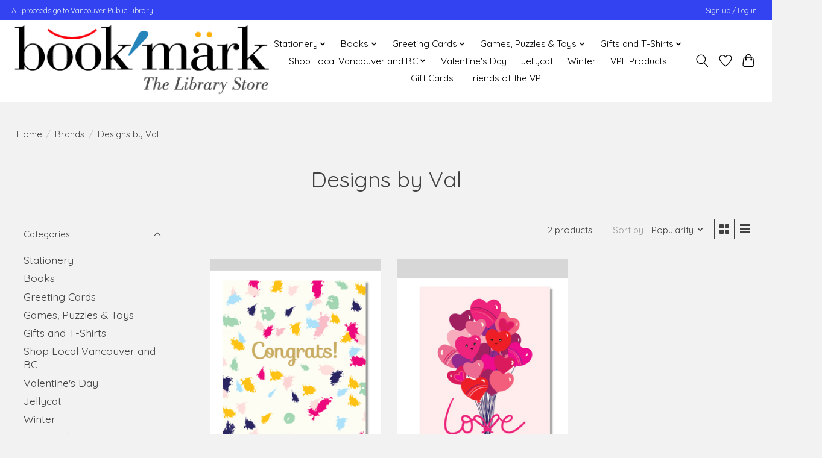

--- FILE ---
content_type: text/css; charset=UTF-8
request_url: https://cdn.shoplightspeed.com/shops/645071/themes/17362/assets/settings.css?20260122004932
body_size: 311
content:
:root {
  --color-primary: #0a8de9;
  --color-bg: #f2f2f2;
  --color-contrast-higher: #414141;
  --color-contrast-high: rgba(#414141, .75);
  --color-contrast-medium: rgba(#414141, .5);
  --color-contrast-lower: rgba(#414141, .15);
  --font-primary: Quicksand;
  --font-headings: Quicksand;
}
.color-contrast-medium {
  color: rgba(65, 65, 65, 0.5);
}
.color-contrast-low {
  color: rgba(65, 65, 65, 0.3);
}
.bg-contrast-lower, .bones__line, .s-tabs__list::after {
  background-color: rgba(65, 65, 65, 0.15);
}
.main-header__top-section {
  background-color: #3443f1;
  color: #e6f1f0;
}
.main-header__top-section .main-header__link, .main-header__top-section .main-header__link:hover {
  color: #e6f1f0;
}
.main-header__logo {
  height: 120px;
}
.main-header__mobile-content .main-header__logo {
  height: 90px;
}
.main-header__nav::before {
  height: calc(90px + (var(--space-xxs) *2));
}
.main-header--mobile .main-header__item:not(:last-child) {
  border-bottom: 1px solid rgba(0, 0, 0, 0.2);
}
.main-header--mobile .main-header__dropdown, .main-footer .border-top, .main-footer.border-top {
  border-top: 1px solid rgba(0, 0, 0, 0.2);
}
.btn--primary {
  background-color: #0a8de9;
  color: #ffffff;
}
.btn--primary:hover {
  background-color: rgba(10, 141, 233, 0.65);
}
.bundle__plus {
  background-color: #0a8de9;
  color: #ffffff;
}
body {
  background-color: #f2f2f2;
  color: #414141;
}
.bg {
  background-color: #f2f2f2;
}
.main-header:not(.main-header--transparent), .main-footer, .coming-soon {
  background-color: #ffffff;
  color: #000000;
  --color-bg: #ffffff;
}
.main-header__search-form.bg {
  background-color: #ffffff;
}
@media (min-width: 64rem) {
  .dropdown__menu, .main-header__dropdown {
    background-color: #f2f2f2;
  }
  .main-header__dropdown-link {
    color: #414141;
  }
}


--- FILE ---
content_type: text/javascript;charset=utf-8
request_url: https://www.bookmarkstore.ca/services/stats/pageview.js
body_size: -413
content:
// SEOshop 23-01-2026 12:00:09